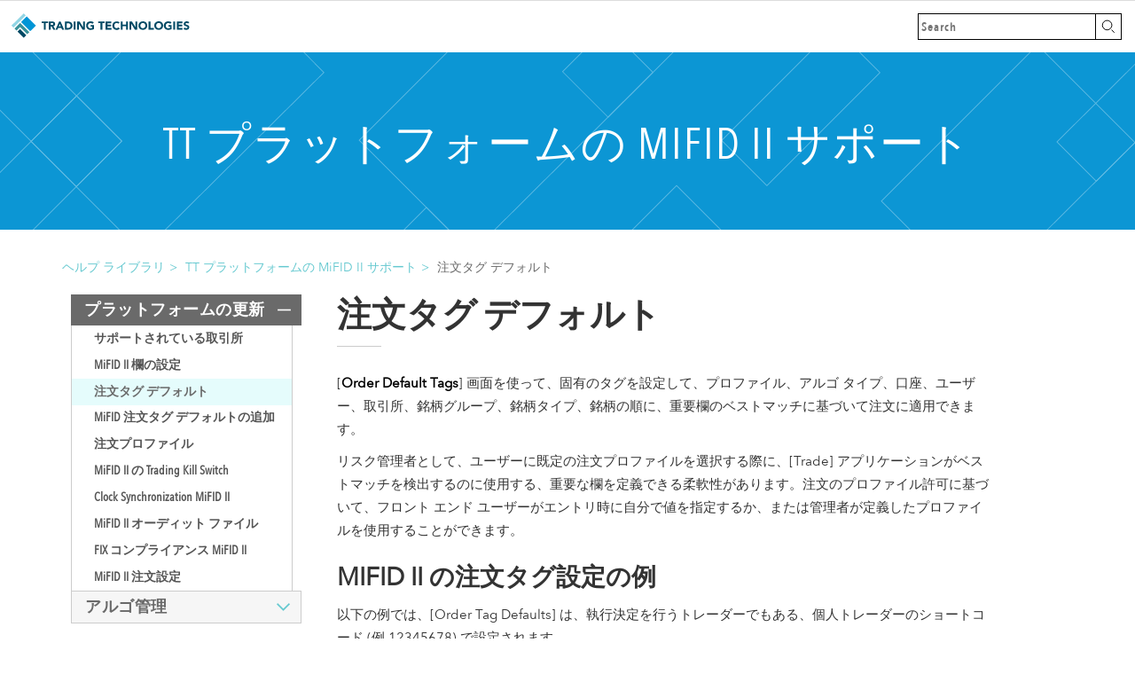

--- FILE ---
content_type: text/html
request_url: https://library.tradingtechnologies.com/MiFID-II_ja/mifid-order-tags.html
body_size: 13617
content:
<!DOCTYPE html>
<html lang="ja">

<head>
  <meta charset="utf-8">
  <meta http-equiv="X-UA-Compatible" content="IE=edge">
  <meta name="viewport" content="width=device-width, initial-scale=1">

  <title>注文タグ デフォルト | TT Mobile on iOS Help and Tutorials</title>

  <!-- Bootstrap -->
  <link href="css/bootstrap.css" rel="stylesheet">
  <link href="css/style.css" rel="stylesheet">
  <link href="css/simple-sidebar.css" rel="stylesheet"> <!-- need for tech indicators. also need mathjax script-->
  <link rel="shortcut icon" href="Content/favicon.ico">
  <link rel="alternate" hreflang="en" href="https://library.tradingtechnologies.com/MiFID-II/mifid-order-tags.html">
  <link rel="alternate" hreflang="ja" href="https://library.tradingtechnologies.com/MiFID-II_ja/mifid-order-tags.html">

  <!-- HTML5 Shim and Respond.js IE8 support of HTML5 elements and media queries -->
  <!-- WARNING: Respond.js doesn't work if you view the page via file:// -->
  <!--[if lt IE 9]>
      <script src="https://oss.maxcdn.com/libs/html5shiv/3.7.0/html5shiv.js"></script>
      <script src="https://oss.maxcdn.com/libs/respond.js/1.4.2/respond.min.js"></script>
    <![endif]-->
  <!-- Google tag (gtag.js) -->
  <script async src="https://www.googletagmanager.com/gtag/js?id=G-4GMB7ZM339"></script>
  <script>
    window.dataLayer = window.dataLayer || [];
    function gtag() { dataLayer.push(arguments); }
    gtag('js', new Date());

    gtag('config', 'G-4GMB7ZM339');
  </script>

  <!--<script src='https://cdn.mathjax.org/mathjax/latest/MathJax.js?config=TeX-AMS-MML_HTMLorMML'></script>-->

  <script src="https://f.vimeocdn.com/js/froogaloop2.min.js"></script>
  <!--<script src="js/bootstrap.min.js"></script> at bottom but might need for videos-->
</head>

<body class="pagination-centered">

<script src="https://ajax.googleapis.com/ajax/libs/jquery/2.0.3/jquery.min.js"></script>
<nav class="navbar navbar-default navbar-fixed-top ttdoc-navbar" role="navigation">
  <div class="container-fluid">
    <div class="navbar">
      <div class="navbar-inner">
        <ul class="nav nav-tabs" role="tablist">
          
          <li><a class="ttdoc-main-nav__brand" target="_blank" href="https://www.tradingtechnologies.com/">Trading Technologies ヘルプ ライブラリ</a>
          </li>
        </ul>
        <ul class="main-nav__secondary">
          <li>
              <form class="main-nav__search" action="Search.html">
                <input class="main-nav__search-input" placeholder="Search" type="search" name="q" id="search" value="" autocomplete="off">
                <input class="main-nav__search-button" type="submit" value="">
              </form>
          </li>
        </ul>
        <!-- Brand and toggle get grouped for better mobile display
        <div class="navbar-header">
          <button type="button" class="navbar-toggle" data-toggle="collapse" data-target="#bs-example-navbar-collapse-1">
          <span class="sr-only">Toggle navigation</span>
          <span class="icon-bar"></span>
          <span class="icon-bar"></span>
          <span class="icon-bar"></span>
          </button>
        </div>
        Brand and toggle get grouped for better mobile display -->
      </div><!-- ./navbar-inner -->
    </div><!-- /.navbar-collapse -->
  </div><!-- /.container-fluid -->
</nav> 

<div class="container-fluid">
<section>

<div class="ttdoc-hero row ttdoc-article-hero">
  <div class="vert-wrapper">
    <h1 class="ttdoc-hero-headline">TT プラットフォームの MiFID II サポート</h1>
    
  </div>
</div> 

<div class="breadcrumb ttdoc-breadcrumb">
<ul>
	<!-- Library Home link -->
    <li><a href="../tthelp.html">ヘルプ ライブラリ</a></li><!--Library home - displays platforms-->
    
	    <!-- ADL Home link -->
	    
	    	<li><a href="index.html">TT プラットフォームの MiFID II サポート</a></li>
			
			 	
			 		<li class="active">注文タグ デフォルト</li>
			 	
		
</ul>
</div>
 


<div class="ttdoc-nav-and-maincontent-container"> <!-- closed in lower-nav file -->
  <ul class="navigation sidebar" id="myTab">
    <div class="ttdoc-sidebar-logo">
    </div>
    <div class="ttdoc-sidebar-return-links-container ttdoc-breadcrumb">
      <span>return to:</span>
        <div class="ttdoc-sidebar-return-links">
          <a href="../tthelp.html" id="ttdoc-help-library-link"> ヘルプ ライブラリ</a><span class="ttdoc-breadcrumb-hierarchy-separator"> > </span> 
          <a href="index.html" id="ttdoc-platform-link">TT プラットフォームの MiFID II サポート </a>
        </div>
    </div>

  

  

    <a href="#GettingStarted" class="list-group-item list-group-item-success" data-toggle="collapse" data-parent="#ttdoc-maincontent-row"><div class="arrow-right"></div>プラットフォームの更新</a>
    <div class="collapse in nav-indiv-article" id="GettingStarted">
  

  
    
    
      
      

          <a href="mifid-supported-exchanges.html" class="list-group-item list-group-subitem">サポートされている取引所</a>
                        
      

    
  
    
    
      
      

          <a href="mifid-configuring-mifid-II-fields.html" class="list-group-item list-group-subitem">MiFID II 欄の設定</a>
                        
      

    
  
    
    
      
       <!-- in source YML header, should also match the filename/url -->

          <a href class="active list-group-item list-group-subitem">注文タグ デフォルト</a>
                    
        

    
  
    
    
      
      

          <a href="mifid-adding-order-tag-defaults.html" class="list-group-item list-group-subitem">MiFID 注文タグ デフォルトの追加</a>
                        
      

    
  
    
    
      
      

          <a href="mifid-order-profiles.html" class="list-group-item list-group-subitem">注文プロファイル</a>
                        
      

    
  
    
    
      
      

          <a href="mifid-trading-kill-switch-mifid-ii.html" class="list-group-item list-group-subitem">MiFID II の Trading Kill Switch</a>
                        
      

    
  
    
    
      
      

          <a href="mifid-clock-synchronization.html" class="list-group-item list-group-subitem">Clock Synchronization MiFID II</a>
                        
      

    
  
    
    
      
      

          <a href="mifid-audit-files-mifid-ii.html" class="list-group-item list-group-subitem">MiFID II オーディット ファイル</a>
                        
      

    
  
    
    
      
      

          <a href="mifid-fix-specification-mifid-ii.html" class="list-group-item list-group-subitem">FIX コンプライアンス MiFID II</a>
                        
      

    
  
    
    
      
      

          <a href="mifid-ii-order-defaults.html" class="list-group-item list-group-subitem">MiFID II 注文設定</a>
                        
      

    
  
    
    
  
    
    
  
    </div> <!-- /.nav-indiv-article description -->
  
    
       
  
    <a href="#ViewingMarkets" class="list-group-item list-group-item-success collapsed" data-toggle="collapse" data-parent="#ttdoc-maincontent-row"><div class="arrow-right"></div>アルゴ管理</a>
    <div class="collapse nav-indiv-article" id="ViewingMarkets">
  

  
    
    
  
    
    
  
    
    
  
    
    
  
    
    
  
    
    
  
    
    
  
    
    
  
    
    
  
    
    
  
    
    
      
      

            <a href="mifid-II-algorithmic-trading.html" class="list-group-item list-group-subitem">MIFID II アルゴリズム取引</a>
              
      

    
  
    
    
      
      

            <a href="mifid-user-algo-management.html" class="list-group-item list-group-subitem">ユーザー アルゴ管理</a>
              
      

    
  
    </div> <!-- /.nav-indiv-article task -->


</ul>
          <input type="checkbox" id="nav-trigger" class="nav-trigger" />
          <label for="nav-trigger"></label>

 

<div class="container-fluid ttdoc-maincontent-container site-wrap">
  <div class="row ttdoc-maincontent-row">

<!--Article Heading-->
    <div class="ttdoc-article-wrapper" id="fullarticle"> 
       
      <div class="ttdoc-widget-title-mobile">
        <span>注文タグ デフォルト</span>
      </div>

      <h1>注文タグ デフォルト</h1>

          
      




 

<section>



	<p>[<b>Order Default Tags</b>] 画面を使って、固有のタグを設定して、プロファイル、アルゴ タイプ、口座、ユーザー、取引所、銘柄グループ、銘柄タイプ、銘柄の順に、重要欄のベストマッチに基づいて注文に適用できます。</p>

  <p>リスク管理者として、ユーザーに既定の注文プロファイルを選択する際に、[Trade] アプリケーションがベストマッチを検出するのに使用する、重要な欄を定義できる柔軟性があります。注文のプロファイル許可に基づいて、フロント エンド ユーザーがエントリ時に自分で値を指定するか、または管理者が定義したプロファイルを使用することができます。</p>



	<h2>MIFID II の注文タグ設定の例</h2>


<p>以下の例では、[Order Tag Defaults] は、執行決定を行うトレーダーでもある、個人トレーダーのショートコード (例 12345678) で設定されます。</p>

		<p><!-- <img class="img-responsive" src="Content/mifid-order-tags-new.png"> </img> --> <img class="img-responsive" src="Content/mifid-order-tags-single2.png"></img></p>
         

            <p>以下の例は、別の [Order Tag Defaults] ウィンドウにて、別の顧客口座をもつブローカーの例を示しています。登録されている LEI ショートコード値は、各顧客ごとに異なり、[<b>Field</b>] 列にクライアント ID として表示されます。[Execution Decision ID］ 欄には、ブローカーの登録 ID が表示され、各注文に同様に表示されます。</p>

<p><!-- <img class="img-responsive" src="Content/mifid-order-tags-new.png"> </img> --> <img class="img-responsive" src="Content/mifid-order-tags-broker2.png"></img></p><!-- <h2>Order Tag Defaults Example CTI/Origin</h2>

<p>In this example, an individual trader is set up to trade on their own account at CME.</p> --></section>
	</div> <!--- /fullarticle ttdoc-article-wrapper-->
  </div> <!-- /.row -->
</div> <!-- /.container-fluid -->



</div> <!-- /ttdoc-nav-and-maincontent-container -->

<div class="container-fluid ttdoc-lower-nav-container">

	<div class="ttdoc-lower-nav row">
		<div class="lower-nav-left col-sm-5 col-md-4 col-lg-4">
			
			<a href="mifid-configuring-mifid-II-fields.html">
				<div class="lower-nav-arrow-left">
				</div>
				<div class="lower-nav-text">
					<h1>直前:</h1>
	  				<h2>MiFID II 欄の設定</h2>
				</div>
			</a>
			
		</div>
		<div class="col-sm-2 col-md-4 col-lg-4">
		</div>
		<div class="lower-nav-right col-sm-5 col-md-4 col-lg-4">
			
			<a href="mifid-adding-order-tag-defaults.html">
				<div class="lower-nav-arrow-right">
				</div>
				<div class="lower-nav-text">
					<h1>次に進む:</h1>
					<h2>MiFID 注文タグ デフォルトの追加</h2> 
				</div>
			</a>
			
		</div>  
	</div>  <!-- /.ttdoc-lower-nav row-->
</div>  <!-- /.container-fluid -->

</section>
</div><!--/.container-fluid -->

<footer class="footer ttdoc-footer" role="contentinfo">
  <div class="footer-inner constrain">
    <div class="row">
      <div class="col-sm-3 col-md-3 col-lg-3">
        <a href="../trade/index.html" class="footer-link">Trade</a> 
      </div>
      <div class="col-sm-3 col-md-3 col-lg-3">
        <a href="../adl/index.html" class="footer-link">ADL<sup>&reg;</sup></a> 
      </div>
      <div class="col-sm-3 col-md-3 col-lg-3">
        <a href="../user-setup/index.html" class="footer-link">Setup</a> 
      </div>
      <div class="col-sm-3 col-md-3 col-lg-3">
        <a href="../monitor_ja/index.html" class="footer-link">Monitor</a> 
      </div>
    </div>
    <div class="row">
      <div class="col-sm-3 col-md-3 col-lg-3">
        <a href="../mobile-android/index.html" class="footer-link">Mobile Android</a> 
      </div>
      <div class="col-sm-3 col-md-3 col-lg-3">
        <a href="../mobile-ios/index.html" class="footer-link">Mobile <span style="text-transform:lowercase;">i</span>OS</a> 
      </div>
      <div class="col-sm-3 col-md-3 col-lg-3">
        <a href="../apis.html" class="footer-link">APIs</a> 
      </div>
      <div class="col-sm-3 col-md-3 col-lg-3">
        <a href="../release_notes/index.html" class="footer-link">Release Notes</a> 
      </div>
    </div>
    <div class="row"> 
      <div class="col-sm-3 col-md-3 col-lg-3">
        <a href="https://www.tradingtechnologies.com/legal/" target="_blank">Legal</a>  
      </div>
      <div class="col-sm-3 col-md-3 col-lg-3">
        <a href="https://www.tradingtechnologies.com/privacy/" target="_blank">Privacy</a>  
      </div>
    <div class="row"> 
      <div class="col-sm-12 col-md-12 col-lg-12">
        <div class="footer__copyright-wrap">
            
            <div class="row"> 
              <p>Language: <a href="https://library.tradingtechnologies.com/MiFID-II/mifid-order-tags.html" class="footer-link" style="color:#66c9d0;">  English</a> | 日本語</p>
            </div>
             
             
          <p class="footer__copyright">Copyright © 2023 Trading Technologies International, Inc. All rights reserved.</p>
        </div> <!-- /.footer__copyright-wrap -->
      </div> <!-- /.col-sm-12 -->
    </div> <!-- /.row -->
  </div> <!-- /.footer-inner -->
</footer>

    <!-- jQuery (necessary for Bootstrap's JavaScript plugins) -->
    <!-- Include all compiled plugins (below), or include individual files as needed -->
    
    <script src="https://ajax.googleapis.com/ajax/libs/jquery/1.11.0/jquery.min.js"></script>
    <script src="../js/bootstrap.min.js"></script>
    
    <!-- <script src="../../dist/js/bootstrap.min.js"></script>
    <script src="../js/offcanvas.js"></script> -->
</body>
</html>

--- FILE ---
content_type: text/css
request_url: https://library.tradingtechnologies.com/MiFID-II_ja/css/style.css
body_size: 36047
content:
@font-face { font-family: 'Avenir Next Pro Condensed'; src: url("../fonts/AvenirNextCondensed-Regular.eot"); src: url("../fonts/AvenirNextCondensed-Regular.eot?#iefix") format("embedded-opentype"), url("../fonts/AvenirNextCondensed-Regular.woff") format("woff"), url("../fonts/AvenirNextCondensed-Regular.ttf") format("truetype"); font-weight: normal; font-style: normal; }

@font-face { font-family: 'Avenir Next Pro Condensed Demi'; src: url("../fonts/AvenirNextCondensed-DemiBold.eot"); src: url("../fonts/AvenirNextCondensed-DemiBold.eot?#iefix") format("embedded-opentype"), url("../fonts/AvenirNextCondensed-DemiBold.woff") format("woff"), url("../fonts/AvenirNextCondensed-DemiBold.ttf") format("truetype"); font-weight: 600; font-style: normal; }

@font-face { font-family: 'Avenir Next Pro'; src: url("../fonts/AvenirNext-Regular.eot"); src: url("../fonts/AvenirNext-Regular.eot?#iefix") format("embedded-opentype"), url("../fonts/AvenirNext-Regular.woff") format("woff"), url("../fonts/AvenirNext-Regular.ttf") format("truetype"); font-weight: normal; font-style: normal; }

body { font-family: "Avenir Next Pro", Arial, Helvetica Neue, Helvetica, sans-serif; }

.html { overflow: hidden; }

.body { overflow: hidden; }

.container-fluid { width: 100%; padding: 0; margin: 0; overflow: hidden; }

.ttdoc-maincontent-container .ttdoc-maincontent-row { width: 100%; max-width: 900px; margin: 0 auto; padding: 20px; padding-bottom: 50px; }

b, strong { font-weight: 700; color: black; }

.navbar-default.ttdoc-navbar { background-color: #fff; border-color: #fff; }

.ttdoc-navbar { position: relative; z-index: 1030; margin: 0; padding: 0; }

.ttdoc-navbar .navbar { margin-bottom: 0; border: none; min-width: 250px; }

.ttdoc-navbar .navbar a { text-decoration: none; display: inline-block; }

.ttdoc-navbar .main-nav__secondary { float: right; }

.ttdoc-navbar .main-nav__secondary ul, .ttdoc-navbar .main-nav__secondary li { list-style: none; }

.ttdoc-navbar .main-nav__search { display: inline-block; margin-left: 10px; margin-top: 14px; margin-bottom: -3px; }

.ttdoc-navbar .main-nav__search .main-nav__search-input { float: left; width: 200px; height: 30px; border: 1px solid #000; border-right: none; -webkit-appearance: none; background-color: white; font: 14px/18px "Avenir Next Pro Condensed Demi", Arial, Helvetica Neue, Helvetica, sans-serif; letter-spacing: 1px; color: #000; padding: 0; padding-left: 3px; transition-property: width, padding; transition-duration: 300ms, 300ms; -webkit-transition-property: width, padding; -webkit-transition-duration: 300ms, 300ms; -moz-transition-property: width, padding; -moz-transition-duration: 300ms, 300ms; -o-transition-property: width, padding; -o-transition-duration: 300ms, 300ms; }

.ttdoc-navbar .main-nav__search-button { float: right; text-indent: -9999px; width: 30px; height: 30px; padding-top: 0; border: 1px solid #000; cursor: pointer; background: url(../images/icon-search.svg) no-repeat center center #fff; margin-right: 15px; }

.ttdoc-navbar .main-nav__search-button:hover { background: url(../images/icon-search-white.svg) no-repeat center center #000; }

.ttdoc-navbar .search-open .main-nav__search, .ttdoc-navbar .touch .main-nav__search { margin-bottom: -3px; }

.ttdoc-navbar .search-open .main-nav__search .main-nav__search-input, .ttdoc-navbar .touch .main-nav__search .main-nav__search-input { width: 200px; padding: 0 8px; }

.ttdoc-navbar .search-open .main-nav__search-button, .ttdoc-navbar .touch .main-nav__search-button { background: url(../images/icon-search-white.svg) no-repeat center center #000; }

.ttdoc-navbar .lt-ie9 .search-open .main-nav__search-button, .ttdoc-navbar .lt-ie9 .touch .main-nav__search-button { background-image: url(../images/icon-search-white.svg); }

.ttdoc-navbar .search-open .main-nav__signin, .ttdoc-navbar .search-open .main-nav__contact, .ttdoc-navbar .touch .main-nav__signin, .ttdoc-navbar .touch .main-nav__contact { max-width: 0; }

.ttdoc-navbar .ttdoc-main-nav__brand { position: absolute; left: 0; top: 0; width: 205px; text-indent: -9999px; background: url(../images/logo-words.svg) no-repeat center center; margin-top: 10px; margin-left: 10px; }

@media (max-width: 560px) { .ttdoc-navbar .ttdoc-main-nav__brand { width: 40px; background: url(../images/logo-color.svg) no-repeat center center; } .ttdoc-navbar .main-nav__search .main-nav__search-input { width: 150px; } }

.ttdoc-navbar .nav > li > a:hover, .ttdoc-navbar .nav > li > a:focus { text-decoration: none; background-color: #fff; border: none; }

.ttdoc-navbar .nav-tabs > li > a { border: none; border-bottom: none; }

.ttdoc-subnavbar-default { position: relative; margin-bottom: 0px; }

.ttdoc-subnavbar-default .ttdoc-subnavbar { font: 14px/18px "Avenir Next Pro Condensed Demi", Arial, Helvetica Neue, Helvetica, sans-serif; font-weight: 800; text-transform: uppercase; color: #000; margin-bottom: 0px; background: #fff; }

.ttdoc-subnavbar-default .ttdoc-subnavbar .navbar-header { background: #fff; }

.ttdoc-subnavbar-default .ttdoc-subnavbar .navbar-toggle { float: left; margin-left: 30px; border-radius: 0px; }

.ttdoc-subnavbar-default .ttdoc-subnavbar .navbar-collapse { margin-left: 10px; position: absolute; }

.ttdoc-subnavbar-default .ttdoc-subnavbar .navbar-collapse .nav li { padding-left: 10px; color: #000; }

.ttdoc-subnavbar-default .ttdoc-subnavbar .navbar-collapse .nav li a { background-color: none; }

.ttdoc-subnavbar-default .ttdoc-subnavbar .navbar-collapse .nav .dropdown-menu { border: 1px solid #eee; border: 1px solid #eee; border-radius: 0px; }

.ttdoc-subnavbar-default .ttdoc-subnavbar .navbar-toggle { border-color: #000; }

.ttdoc-subnavbar-default .ttdoc-subnavbar .navbar-toggle .icon-bar { background-color: #333; }

.ttdoc-subnavbar-default .ttdoc-subnavbar .navbar-toggle:hover, .ttdoc-subnavbar-default .ttdoc-subnavbar .navbar-toggle:focus { background-color: #000; }

.ttdoc-subnavbar-default .ttdoc-subnavbar .navbar-toggle:hover .icon-bar, .ttdoc-subnavbar-default .ttdoc-subnavbar .navbar-toggle:focus .icon-bar { background-color: #fff; }

@media (max-device-width: 480px) and (orientation: landscape) { .ttdoc-subnavbar-default .ttdoc-subnavbar .navbar-fixed-top .navbar-collapse, .ttdoc-subnavbar-default .ttdoc-subnavbar .navbar-fixed-bottom .navbar-collapse { max-height: none; } }

.ttdoc-hero { width: 100%; background-position: center center; height: 200px; margin: 0; }

.ttdoc-article-hero { background: url(../images/article-hero.png) no-repeat center center #0c96d4; }

.ttdoc-article-hero .vert-wrapper { top: 50%; }

.ttdoc-article-hero .vert-wrapper .ttdoc-hero-headline { color: #fff; padding: 0; padding-top: 56px; text-align: center; text-transform: uppercase; font: 50px/56px "Avenir Next Pro Condensed", Arial, Helvetica Neue, Helvetica, sans-serif; letter-spacing: 2px; }

@media (min-width: 768px) and (max-width: 900px) { .ttdoc-article-hero .vert-wrapper .ttdoc-hero-headline { padding-top: 28px; } }

@media (min-width: 651px) and (max-width: 767px) { .ttdoc-article-hero .vert-wrapper .ttdoc-hero-headline { font-size: 45px; padding-top: 31px; } }

@media (min-width: 551px) and (max-width: 650px) { .ttdoc-article-hero .vert-wrapper .ttdoc-hero-headline { font-size: 38px; padding-top: 31px; } }

@media (max-width: 550px) { .ttdoc-article-hero .vert-wrapper .ttdoc-hero-headline { font-size: 32px; padding-top: 5px; } }

.ttdoc-article-hero .vert-wrapper .ttdoc-hero-subheadline { color: #fff; font-family: "Avenir Next Pro", Arial, Helvetica Neue, Helvetica, sans-serif; padding: 0 40px; text-align: center; }

@media (max-width: 900px) { .ttdoc-hero { height: 150px; } }

@media (max-width: 550px) { .ttdoc-hero { height: 100px; } }

.ttdoc-hero { width: 100%; background-position: center center; height: 200px; margin: 0; }

.ttdoc-platform-hero { background: url(../images/article-hero.png) no-repeat center center #0c96d4; }

.ttdoc-platform-hero .vert-wrapper { top: 50%; }

.ttdoc-platform-hero .vert-wrapper .ttdoc-hero-supra-headline { color: #fff; font: 1em "Avenir Next Pro", Arial, Helvetica Neue, Helvetica, sans-serif; padding-top: 70px; text-align: center; }

.ttdoc-platform-hero .vert-wrapper .ttdoc-hero-headline { color: #fff; padding: 0px; padding-bottom: 0px; text-align: center; text-transform: uppercase; font: 50px/56px "Avenir Next Pro Condensed", Arial, Helvetica Neue, Helvetica, sans-serif; letter-spacing: 2px; }

.ttdoc-platform-hero .vert-wrapper .ttdoc-hero-headline:after { content: ''; width: 50px; height: 2px; background-color: #fff; display: block; margin: 0 auto; margin-top: 10px; }

.ttdoc-platform-hero .vert-wrapper .ttdoc-hero-subheadline { color: #fff; font-family: "Avenir Next Pro", Arial, Helvetica Neue, Helvetica, sans-serif; padding: 0 40px; text-align: center; }

@media (min-width: 768px) { .ttdoc-platform-hero .vert-wrapper .ttdoc-hero-supra-headline { padding-top: 30px; } .ttdoc-platform-hero .vert-wrapper .ttdoc-hero-headline:after { margin-top: 5px; margin-bottom: 10px; } .ttdoc-platform-hero .vert-wrapper .ttdoc-hero-subheadline { padding-top: 20px; } }

@media (min-width: 900px) { .ttdoc-platform-hero .vert-wrapper .ttdoc-hero-headline { padding-bottom: 5px; } .ttdoc-platform-hero .vert-wrapper .ttdoc-hero-subheadline { font-size: 18px; padding-top: 0px; } }

@media (min-width: 651px) and (max-width: 767px) { .ttdoc-platform-hero .vert-wrapper .ttdoc-hero-headline { font-size: 45px; } .ttdoc-platform-hero .vert-wrapper .ttdoc-hero-headline:after { margin-top: 0px; margin-bottom: 10px; } .ttdoc-platform-hero .vert-wrapper .ttdoc-hero-subheadline { padding-top: 0px; } }

@media (min-width: 551px) and (max-width: 650px) { .ttdoc-platform-hero .vert-wrapper .ttdoc-hero-headline { font-size: 38px; } .ttdoc-platform-hero .vert-wrapper .ttdoc-hero-headline:after { margin-top: 0px; margin-bottom: 10px; } .ttdoc-platform-hero .vert-wrapper .ttdoc-hero-subheadline { padding-top: 0px; } }

@media (max-width: 550px) { .ttdoc-platform-hero .vert-wrapper .ttdoc-hero-headline { font-size: 26px; line-height: 1.5; } .ttdoc-platform-hero .vert-wrapper .ttdoc-hero-headline:after { margin-top: 0px; margin-bottom: 10px; } .ttdoc-platform-hero .vert-wrapper .ttdoc-hero-subheadline { font-size: 12px; } }

@media (max-width: 668px) { .ttdoc-hero { height: 200px; } }

.ttdoc-hero { width: 100%; background-position: center center; height: 200px; margin: 0; }

.ttdoc-category-hero { background: url(../images/article-hero.png) no-repeat center center #0c96d4; }

.ttdoc-category-hero .vert-wrapper { top: 50%; }

.ttdoc-category-hero .vert-wrapper .ttdoc-hero-supra-headline { color: #fff; font: 1em "Avenir Next Pro", Arial, Helvetica Neue, Helvetica, sans-serif; padding-top: 30px; text-align: center; }

.ttdoc-category-hero .vert-wrapper .ttdoc-hero-headline { color: #fff; padding: 0px; padding-bottom: 0px; text-align: center; text-transform: uppercase; font: 50px/56px "Avenir Next Pro Condensed", Arial, Helvetica Neue, Helvetica, sans-serif; letter-spacing: 2px; }

.ttdoc-category-hero .vert-wrapper .ttdoc-hero-headline:after { content: ''; width: 50px; height: 2px; background-color: #fff; display: block; margin: 0 auto; margin-top: 10px; }

.ttdoc-category-hero .vert-wrapper .ttdoc-hero-subheadline { color: #fff; font-family: "Avenir Next Pro", Arial, Helvetica Neue, Helvetica, sans-serif; padding: 0 40px; text-align: center; }

@media (min-width: 768px) { .ttdoc-category-hero .vert-wrapper .ttdoc-hero-supra-headline { padding-top: 30px; } .ttdoc-category-hero .vert-wrapper .ttdoc-hero-headline:after { margin-top: 5px; margin-bottom: 10px; } .ttdoc-category-hero .vert-wrapper .ttdoc-hero-subheadline { padding-top: 20px; } }

@media (min-width: 900px) { .ttdoc-category-hero .vert-wrapper .ttdoc-hero-headline { padding-bottom: 25px; } .ttdoc-category-hero .vert-wrapper .ttdoc-hero-subheadline { font-size: 20px; padding-top: 0px; } }

@media (min-width: 651px) and (max-width: 767px) { .ttdoc-category-hero .vert-wrapper .ttdoc-hero-headline { font-size: 45px; margin-top: 30px; } .ttdoc-category-hero .vert-wrapper .ttdoc-hero-headline:after { margin-top: 0px; margin-bottom: 10px; } .ttdoc-category-hero .vert-wrapper .ttdoc-hero-subheadline { padding-top: 0px; } }

@media (min-width: 551px) and (max-width: 650px) { .ttdoc-category-hero .vert-wrapper .ttdoc-hero-headline { font-size: 38px; margin-top: 30px; } .ttdoc-category-hero .vert-wrapper .ttdoc-hero-headline:after { margin-top: 0px; margin-bottom: 10px; } .ttdoc-category-hero .vert-wrapper .ttdoc-hero-subheadline { padding-top: 0px; } }

@media (max-width: 550px) { .ttdoc-category-hero .vert-wrapper .ttdoc-hero-headline { font-size: 26px; line-height: 1.5; margin-top: 30px; } .ttdoc-category-hero .vert-wrapper .ttdoc-hero-headline:after { margin-top: 0px; margin-bottom: 10px; } }

@media (max-width: 668px) { .ttdoc-hero { height: 200px; } }

.ttdoc-breadcrumb { padding: 0; padding-top: 1%; padding-left: 10px; margin: 20px auto; background: #fff; width: 100%; max-width: 1200px; overflow: hidden; }

.ttdoc-breadcrumb a:link, .ttdoc-breadcrumb a:visited { color: #66c9d0; text-decoration: none; }

.ttdoc-breadcrumb a:hover, .ttdoc-breadcrumb a:active { text-decoration: underline; }

.ttdoc-breadcrumb ul, .ttdoc-breadcrumb ol { list-style: none; }

.ttdoc-breadcrumb ul { display: block; padding-left: 30px; }

@media (max-width: 767px) { .ttdoc-breadcrumb ul { padding-left: 20px; } }

@media (max-width: 400px) { .ttdoc-breadcrumb ul { padding-left: 5px; } }

.ttdoc-breadcrumb li { display: inline-block; float: left; color: #6a6a6a; }

.ttdoc-breadcrumb li + li:before { padding: 0 5px; content: ">\00a0"; color: #66c9d0; }

.ttdoc-breadcrumb:after { content: ''; display: block; clear: both; }

@media (min-width: 768px) { .ttdoc-breadcrumb { padding-left: 0px; } }

.ttdoc-nav-and-maincontent-container { max-width: 1200px; margin: 0 auto; }

.ttdoc-maincontent-container { margin: 0 auto; padding: 0; }

.ttdoc-maincontent-container .ttdoc-maincontent-row { width: 100%; max-width: 1200px; margin: 0 auto; padding-left: 30px; padding-bottom: 50px; }

@media (max-width: 650px) { .ttdoc-maincontent-container .ttdoc-maincontent-row { padding-bottom: 20px; } }

@media (max-width: 400px) { .ttdoc-maincontent-container .ttdoc-maincontent-row { padding-left: 15px; } }

@media (min-width: 768px) { .ttdoc-maincontent-container .ttdoc-maincontent-row { padding-left: 0px; padding-right: 0px; padding-top: 0px; } }

.ttdoc-maincontent-container .ttdoc-article-wrapper { padding: 0px 35px 0px 10px; margin-right: 15px; }

.ttdoc-maincontent-container .ttdoc-article-wrapper #newWindowContainer { display: none; }

.ttdoc-maincontent-container .ttdoc-article-wrapper #newWindowContainer img { width: 5%; height: auto; min-width: 3%; padding-bottom: 7px; }

.ttdoc-maincontent-container .ttdoc-article-wrapper h1 { font-family: "Avenir Next Pro Condensed", Arial, Helvetica Neue, Helvetica, sans-serif; font-weight: 600; margin-bottom: 40px; margin-top: 0px; text-transform: uppercase; font-size: 2.75em; line-height: 1.25; }

.ttdoc-maincontent-container .ttdoc-article-wrapper h1:after { content: ''; width: 50px; height: 1px; background: #ccc; position: absolute; display: block; margin-top: 10px; }

.ttdoc-maincontent-container .ttdoc-article-wrapper h2 { font-weight: 600; font-size: 2em; line-height: 1.4; }

.ttdoc-maincontent-container .ttdoc-article-wrapper h3 { font-weight: 600; line-height: 1.25; padding-bottom: 5px; font-size: 1.5em; }

.ttdoc-maincontent-container .ttdoc-article-wrapper h4 { font-weight: 600; padding-top: 10px; line-height: 1.25; font-size: 1.2em; padding-bottom: 5px; }

.ttdoc-maincontent-container .ttdoc-article-wrapper p { font-size: 1.1em; line-height: 1.7; }

.ttdoc-maincontent-container .ttdoc-article-wrapper a:link, .ttdoc-maincontent-container .ttdoc-article-wrapper a:visited { text-decoration: none; color: #66c9d0; }

.ttdoc-maincontent-container .ttdoc-article-wrapper a:hover, .ttdoc-maincontent-container .ttdoc-article-wrapper a:active { text-decoration: underline; color: #66c9d0; }

.ttdoc-maincontent-container .ttdoc-article-wrapper ol > li { margin-bottom: 8px; }

.ttdoc-maincontent-container .ttdoc-article-wrapper ul { list-style-image: url(../images/icon-circle-filled.svg); line-height: 1.75; margin-bottom: 14px; }

.ttdoc-maincontent-container .ttdoc-article-wrapper ul ul { list-style-image: url(../images/icon-diamond.svg); }

.ttdoc-maincontent-container .ttdoc-article-wrapper ul ul ul { list-style-image: url(../images/icon-circle.svg); }

.ttdoc-maincontent-container .ttdoc-article-wrapper img.img-responsive { margin: 0 auto; }

@media (max-width: 1000px) { .ttdoc-maincontent-container .ttdoc-article-wrapper p { font-size: 1em; } .ttdoc-maincontent-container .ttdoc-article-wrapper h1 { font-size: 2.5em; } .ttdoc-maincontent-container .ttdoc-article-wrapper h2 { font-size: 1.7em; } }

@media (max-width: 767px) { .ttdoc-maincontent-container .ttdoc-article-wrapper h1 { padding-top: 0px; } }

@media (max-width: 500px) { .ttdoc-maincontent-container .ttdoc-article-wrapper h1 { font-size: 2em; } .ttdoc-maincontent-container .ttdoc-article-wrapper h2 { font-size: 1.5em; } }

#myTab { float: left; }

@media (min-width: 768px) { .site-wrap { width: 69%; } #myTab { width: 30%; max-width: 300px; } .container-fluid.ttdoc-maincontent-container.site-wrap { float: left; padding-left: 30px; max-width: 1200px; } }

.sidebar .list-group-item { font-family: "Avenir Next Pro Condensed", Arial, Helvetica Neue, Helvetica, sans-serif; font-weight: 600; border: none; padding: 5px 15px; margin-right: 0px; }

.sidebar .list-group-subitem { border: #ccc solid 1px; border-top: none; padding-left: 25px; margin-right: 10px; background-color: #fff; }

.sidebar .list-group-subitem:hover { background-color: #f6f6f6; background-size: 15px; border-left: #66c9d0 6px solid; padding-left: 20px; }

.sidebar a.active.list-group-item.list-group-subitem:hover { padding-left: 25px; }

.sidebar a.list-group-item-success { color: #fff; font-size: 18px; background: #6a6a6a url(../images/dropdown-minus.svg) no-repeat 95% 50%; background-size: 15px; letter-spacing: .5px; text-transform: uppercase; }

@media (max-width: 900px) { .sidebar a.list-group-item-success { font-size: 16px; } }

.sidebar .list-group-item-success.collapsed { color: #6a6a6a; background: #f6f6f6 url(../images/dropdown-inverted-chevron.svg) no-repeat 95% 50%; background-size: 15px; letter-spacing: .5px; border: #ccc solid 1px; margin-top: -1px; text-transform: uppercase; margin-bottom: 0px; }

.sidebar a.list-group-item.list-group-item-success.collapsed, .sidebar a.list-group-item.list-group-item-success.collapsed:visited { color: #6a6a6a; background: #f6f6f6 url(../images/dropdown-inverted-chevron.svg) no-repeat 95% 50%; background-size: 15px; }

.sidebar a.list-group-item.list-group-item-success.collapsed:hover { color: #fff; background: #ccc url(../images/dropdown-inverted-chevron-white.svg) no-repeat 95% 50%; background-size: 15px; }

.sidebar .list-group-item:last-child { margin-bottom: 0px; border-bottom-right-radius: 0px; border-bottom-left-radius: 0px; }

.sidebar .list-group-item:first-child { border-top-left-radius: 0px; border-top-right-radius: 0px; padding-top: 5px; margin-top: 1px; }

.sidebar .list-group-item.active, .sidebar .list-group-item.active:hover, .sidebar .list-group-item.active:focus { background: #E5FCFC; color: #6a6a6a; border-left: #ccc solid 1px; border-right: #ccc solid 1px; border-top: none; border-bottom: none; }

.sidebar .list-group-item.active:last-child { border-bottom: #ccc solid 1px; }

.sidebar .active { color: #6a6a6a; }

/* Mobile Slide Navigation Menu */
/* media query for slide navigation */
@media (min-width: 768px) { .nav-trigger, .ttdoc-sidebar-return-links-container, .ttdoc-widget-title-mobile, .ttdoc-widget-title-mobile { display: none; } }

@media (max-width: 767px) { .ttdoc-hero.row.ttdoc-article-hero, .breadcrumb.ttdoc-breadcrumb { display: none; } .container-fluid.ttdoc-maincontent-container.site-wrap { margin-left: 0px; } .ttdoc-sidebar-logo { width: 175px; height: 61px; /* to show logo in sidebar, add nav class to display:none call above and display logo below: margin-left: 10px;  text-indent: -9999px; background: url(../images/logo-words.svg) no-repeat center center;  left: 0; top: 0;  */ } .ttdoc-sidebar-return-links-container { font-family: "Avenir Next Pro", Arial, Helvetica, sans-serif; font-size: 11px; font-weight: 600; color: #6a6a6a; background-color: #fff; border: none; border-top: none; padding: 0px 15px; margin-right: 0px; } .ttdoc-sidebar-return-links-container a:link, .ttdoc-sidebar-return-links-container a:visited { color: #66c9d0; text-transform: underline; display: inline; padding-top: 5px; } .ttdoc-sidebar-return-links-container a:hover, .ttdoc-sidebar-return-links-container a:active { color: #66c9d0; text-transform: underline; display: inline; padding-top: 5px; } .ttdoc-sidebar-return-links-container span { text-transform: uppercase; } .ttdoc-maincontent-container.ttdoc-article-wrapper { padding: 0px 35px 0px 60px; } .row.ttdoc-maincontent-row { padding-left: 50px; padding-right: 5px; min-width: 350px; } .ttdoc-widget-title-mobile { padding-top: 42px; padding-bottom: 8px; } .ttdoc-widget-title-mobile .inapp { display: none; } /* Navigation Menu - Background */ .navigation { /* critical sizing and position styles */ width: 205px; height: 100%; position: fixed; top: 0; right: 0; bottom: 0; left: 0; z-index: 0; overflow-y: scroll; padding-left: 0px; /* non-critical appearance styles */ list-style: none; background: #fff; } /* Navigation Menu - List items */ .nav-item, .list-group-item { /* non-critical appearance styles */ width: 180px; } .nav-item a { /* non-critical appearance styles */ display: block; padding: 1em; background: #fff; color: #66c9d0; font-size: 1.2em; text-decoration: none; transition: color 0.2s, background 0.5s; } .nav-item a:hover { color: #c74438; background: #eee; } /* Site Wrapper - Everything that isn't navigation */ .site-wrap { /* Critical position and size styles */ min-height: 100%; min-width: 100%; background-color: #fff; /* Needs a background or else the nav will show through */ position: relative; top: 0; bottom: 100%; left: 0; z-index: 1; } /* Nav Trigger */ .nav-trigger { /* critical styles - hide the checkbox input */ position: absolute; clip: rect(0, 0, 0, 0); } label[for="nav-trigger"] { /* critical positioning styles */ position: fixed; left: 15px; top: 65px; z-index: 2; /* non-critical apperance styles */ height: 30px; width: 30px; cursor: pointer; background-image: url("../images/icon-menu.svg"); background-size: contain; } /* Make the Magic Happen */ .nav-trigger + label, .site-wrap { transition: left 0.2s; } .nav-trigger:checked + label { left: 190px; } .nav-trigger:checked ~ .site-wrap, .nav-trigger:checked ~ .footer, .nav-trigger:checked ~ .ttdoc-footer, .nav-trigger:checked ~ .container-fluid.ttdoc-lower-nav-container { left: 180px; box-shadow: -4px 0px 4px 1px rgba(0, 0, 0, 0.1); /* turning the content  grayscale  -webkit-filter: grayscale(100%);  filter: grayscale(100%); opacity: 0.2; */ } .nav-trigger:checked ~ .ttdoc-footer, .nav-trigger:checked ~ .container-fluid.ttdoc-lower-nav-container { padding-right: 180px; } .nav-trigger:checked ~ .ttdoc-footer .footer-inner.constrain, .nav-trigger:checked ~ .container-fluid.ttdoc-lower-nav-container.ttdoc-lower-nav { min-width: 350px; } .nav-trigger:checked ~ .navbar, .navbar-default, .navbar-fixed-top, .ttdoc-navbar { position: fixed !important; } .nav-trigger:checked ~ .ttdoc-maincontent-container { padding-right: 150px; border-left: #eee solid 1px; } /* to elmiinate lower nav on mobile menu open .nav-trigger:checked ~ .container-fluid.ttdoc-lower-nav-container { display:none !important; } */ body { /* Without this, the body has excess horizontal scroll when the menu is open */ overflow-x: hidden; } }

.ttdoc-maincontent-container.ttdoc-platform-tile-container { background: #eee; padding: 20px 30px 50px 0px; margin: 0 auto; text-align: center; }

.ttdoc-maincontent-container.ttdoc-platform-tile-container .ttdoc-maincontent-row { padding-bottom: 0px; padding-top: 0px; }

.ttdoc-maincontent-container.ttdoc-platform-tile-container .ttdoc-tile { background: #fff; padding: 2% 5%; border: #eee 10px solid; }

.ttdoc-maincontent-container.ttdoc-platform-tile-container .ttdoc-tile img { width: 100px; padding-top: 10px; }

.ttdoc-maincontent-container.ttdoc-platform-tile-container .ttdoc-tile a:link, .ttdoc-maincontent-container.ttdoc-platform-tile-container .ttdoc-tile a:visited { background: #fff; color: #66c9d0; text-decoration: none; }

.ttdoc-maincontent-container.ttdoc-platform-tile-container .ttdoc-tile a:hover, .ttdoc-maincontent-container.ttdoc-platform-tile-container .ttdoc-tile a:hover { color: #66c9d0; text-decoration: none; }

.ttdoc-maincontent-container.ttdoc-platform-tile-container .ttdoc-tile a > p { color: #6a6a6a; }

@media (max-width: 300px) { .ttdoc-maincontent-container.ttdoc-platform-tile-container .ttdoc-tile { border: none; border-bottom: #eee 8px solid; } .ttdoc-maincontent-container.ttdoc-platform-tile-container .ttdoc-tile img { width: 40%; } }

@media (min-width: 768px) { .ttdoc-maincontent-container.ttdoc-platform-tile-container .ttdoc-tile { height: 275px; } }

.ttdoc-maincontent-container.ttdoc-platform-tile-container h2 { font-size: 16px; text-transform: capitalize; font-weight: 800; }

@media (max-width: 767px) { .ttdoc-maincontent-container.ttdoc-platform-tile-container .ttdoc-maincontent-row { padding-left: 0px; padding-right: 5px; min-width: 100px; } .ttdoc-maincontent-container.ttdoc-platform-tile-container .ttdoc-tile { margin-left: 30px; } }

@media (max-width: 650px) { .ttdoc-platform-tile-container { padding-top: 0px; } }

@media (max-width: 400px) { .ttdoc-maincontent-container.ttdoc-platform-tile-container { padding: 20px 20px 30px 0px; } }

@media (max-width: 225px) { iframe#videoPlayer { width: 150px; height: 79px; } }

@media (min-width: 226px) and (max-width: 324px) { iframe#videoPlayer { width: 200px; height: 107px; } }

@media (min-width: 325px) and (max-width: 450px) { iframe#videoPlayer { width: 300px; height: 178px; } }

@media (min-width: 450px) { iframe#videoPlayer { width: 100%; min-height: 400px; } }

.ttdoc-lower-nav-container { background: #024b64; z-index: 0; position: relative; }

.ttdoc-lower-nav { color: #fff; padding: 20px 10px; width: 100%; min-width: 300px; margin: 0 auto; }

.ttdoc-lower-nav .lower-nav-left .lower-nav-arrow-left { background: url(../images/icon-arrow-left.svg) no-repeat center center; height: 70px; width: 70px; float: left; }

.ttdoc-lower-nav .lower-nav-left a:link .lower-nav-arrow-left, .ttdoc-lower-nav .lower-nav-left a:hover .lower-nav-arrow-left, .ttdoc-lower-nav .lower-nav-left a:active .lower-nav-arrow-left, .ttdoc-lower-nav .lower-nav-left a:visited .lower-nav-arrow-left { -webkit-filter: brightness(0.5); filter: brightness(0.5); }

.ttdoc-lower-nav .lower-nav-left a:link .lower-nav-arrow-left:hover, .ttdoc-lower-nav .lower-nav-left a:hover .lower-nav-arrow-left:hover, .ttdoc-lower-nav .lower-nav-left a:active .lower-nav-arrow-left:hover, .ttdoc-lower-nav .lower-nav-left a:visited .lower-nav-arrow-left:hover { -webkit-filter: unset; filter: unset; }

.ttdoc-lower-nav .lower-nav-left a:link .lower-nav-text, .ttdoc-lower-nav .lower-nav-left a:hover .lower-nav-text, .ttdoc-lower-nav .lower-nav-left a:active .lower-nav-text, .ttdoc-lower-nav .lower-nav-left a:visited .lower-nav-text { color: #eee; }

.ttdoc-lower-nav .lower-nav-left a:link .lower-nav-text:hover, .ttdoc-lower-nav .lower-nav-left a:hover .lower-nav-text:hover, .ttdoc-lower-nav .lower-nav-left a:active .lower-nav-text:hover, .ttdoc-lower-nav .lower-nav-left a:visited .lower-nav-text:hover { color: #fff; }

.ttdoc-lower-nav .lower-nav-left .lower-nav-text { float: left; max-width: 198px; }

.ttdoc-lower-nav .lower-nav-left h1 { font: 12px "Avenir Next Pro Condensed", Arial, Helvetica Neue, Helvetica, sans-serif; text-transform: uppercase; letter-spacing: 1.5px; margin-bottom: 0px; padding-bottom: 0px; }

.ttdoc-lower-nav .lower-nav-left h2 { font: 14px "Avenir Next Pro", Arial, Helvetica Neue, Helvetica, sans-serif; text-transform: capitalize; margin-top: 0px; padding-top: none; }

.ttdoc-lower-nav .lower-nav-right { text-align: right; }

.ttdoc-lower-nav .lower-nav-right .lower-nav-arrow-right { background: url(../images/icon-arrow-right.svg) no-repeat center center; height: 70px; width: 70px; float: right; }

.ttdoc-lower-nav .lower-nav-right a:link .lower-nav-arrow-right, .ttdoc-lower-nav .lower-nav-right a:hover .lower-nav-arrow-right, .ttdoc-lower-nav .lower-nav-right a:active .lower-nav-arrow-right, .ttdoc-lower-nav .lower-nav-right a:visited .lower-nav-arrow-right { -webkit-filter: brightness(0.5); filter: brightness(0.5); }

.ttdoc-lower-nav .lower-nav-right a:link .lower-nav-arrow-right:hover, .ttdoc-lower-nav .lower-nav-right a:hover .lower-nav-arrow-right:hover, .ttdoc-lower-nav .lower-nav-right a:active .lower-nav-arrow-right:hover, .ttdoc-lower-nav .lower-nav-right a:visited .lower-nav-arrow-right:hover { -webkit-filter: unset; filter: unset; }

.ttdoc-lower-nav .lower-nav-right a:link .lower-nav-text, .ttdoc-lower-nav .lower-nav-right a:hover .lower-nav-text, .ttdoc-lower-nav .lower-nav-right a:active .lower-nav-text, .ttdoc-lower-nav .lower-nav-right a:visited .lower-nav-text { color: #eee; }

.ttdoc-lower-nav .lower-nav-right a:link .lower-nav-text:hover, .ttdoc-lower-nav .lower-nav-right a:hover .lower-nav-text:hover, .ttdoc-lower-nav .lower-nav-right a:active .lower-nav-text:hover, .ttdoc-lower-nav .lower-nav-right a:visited .lower-nav-text:hover { color: #fff; }

.ttdoc-lower-nav .lower-nav-right .lower-nav-text { float: right; max-width: 198px; }

.ttdoc-lower-nav .lower-nav-right h1 { font: 12px "Avenir Next Pro Condensed", Arial, Helvetica Neue, Helvetica, sans-serif; text-transform: uppercase; letter-spacing: 1.5px; margin-bottom: 0px; padding-bottom: 0px; }

.ttdoc-lower-nav .lower-nav-right h2 { font: 14px "Avenir Next Pro", Arial, Helvetica Neue, Helvetica, sans-serif; text-transform: capitalize; margin-top: 0px; padding-top: none; }

@media (max-width: 767px) { .ttdoc-lower-nav .lower-nav-text { display: none; } }

@media (min-width: 550px) and (max-width: 767px) { .ttdoc-lower-nav { padding: 10px 25%; } }

@media (min-width: 350px) and (max-width: 549px) { .ttdoc-lower-nav { padding: 10px 20%; } }

@media (min-width: 200px) and (max-width: 349px) { .ttdoc-lower-nav { padding: 10px 18%; } }

@media (min-width: 1px) and (max-width: 200px) { .ttdoc-lower-nav { display: none; } }

.ttdoc-footer { background: url(../images/footer.png) no-repeat right bottom #bcbec0; z-index: 0; position: relative; }

.ttdoc-footer .footer-inner { padding-top: 20px; }

.ttdoc-footer .footer-inner.constrain { width: 100%; max-width: 1200px; margin: 0 auto; }

.ttdoc-footer .row { margin: 0 auto; text-align: center; padding: 6px 0px; }

.ttdoc-footer a:link, .ttdoc-footer a:visited { padding-bottom: 0px; font: 15px/20px "Avenir Next Pro", Arial, Helvetica Neue, Helvetica, sans-serif; letter-spacing: 1px; text-transform: uppercase; color: #333; text-decoration: none; line-height: 1; font-weight: 700; position: relative; }

.ttdoc-footer a:hover, .ttdoc-footer a:active { color: #000; text-decoration: none; font-weight: 700; }

.ttdoc-footer a:link::after { content: ''; display: block; border-bottom: 1px solid black; width: 0; position: absolute; left: 0; bottom: 0; -webkit-transition: 0.25s ease; transition: 0.25s ease; }

.ttdoc-footer a:hover::after { width: 100%; }

.ttdoc-footer p { margin: 0px 0px 5px 5px; color: #6a6a6a; text-align: left; }

.ttdoc-footer .footer__copyright-wrap { padding-top: 30px; }

.ttdoc-footer .footer__copyright-wrap a.link { color: #66c9d0; }

.ttdoc-footer .footer__copyright-wrap a:link::after { border-bottom: 1px solid #66c9d0; }

.ttdoc-footer .footer__copyright { font: 14px/20px "Avenir Next Pro", Arial, Helvetica Neue, Helvetica, sans-serif; color: #6a6a6a; margin: 0px 0px 20px 0px; text-align: left; padding-left: 5px; }

.ttdoc-footer .footer__copyright a:link, .ttdoc-footer .footer__copyright a:visited { font: 14px "Avenir Next Pro", Arial, Helvetica Neue, Helvetica, sans-serif; color: #6a6a6a; text-transform: none; letter-spacing: 0px; position: initial; border: none; }

.ttdoc-footer .footer__copyright a:hover, .ttdoc-footer .footer__copyright a:active { text-decoration: underline; letter-spacing: 0px; color: #6a6a6a; border: none; }

.ttdoc-footer .footer__copyright a:link::after { display: none; }

@media (max-width: 900px) { .ttdoc-footer .footer__copyright { font-size: 12px; line-height: 18px; text-align: left; color: #6a6a6a; padding-top: 0; margin-top: 0; } .ttdoc-footer .footer__copyright-wrap a:link, .ttdoc-footer .footer__copyright-wrap a:hover, .ttdoc-footer .footer__copyright-wrap a:active, .ttdoc-footer .footer__copyright-wrap a:visited { font-size: 12px; } }

@media (max-width: 767px) { .ttdoc-footer .row { padding: 0px; } }

@media (min-width: 1px) and (max-width: 767px) { .ttdoc-footer a { display: inline-block; padding: 10px 0px; text-align: center; } .ttdoc-footer .footer__copyright a { padding: 0px; } .ttdoc-footer p { text-align: center !important; margin: 0px; padding-top: 10px; } }

.site-search { font-family: "Avenir", Arial, sans-serif; padding: 20px; }

.site-search .search-bar { position: relative; }

.site-search .search-input { padding: 10px; padding-right: 80px; font-family: "Avenir", Arial, sans-serif; font-size: 22px; color: #000; width: 100%; border: solid 1px #000; }

.site-search .search-btn { position: absolute; top: 0; right: 0; height: 52px; padding: 10px 20px; background-color: #000; outline: 0; }

.site-search #facets ul { padding: 0; padding-top: 20px; margin: 0; list-style: none; }

.site-search #facets ul li { margin-right: 5px; display: inline-block; font-family: "Avenir Next Condensed", Arial, sans-serif; font-size: 16px; text-transform: uppercase; margin: 10px 0px; }

.site-search #facets ul li a, .site-search #facets ul li a:link, .site-search #facets ul li a:visited, .site-search #facets ul li a:active { padding: 10px 20px; color: #000; text-decoration: none; background-color: transparent; }

.site-search #facets ul li a.selected, .site-search #facets ul li a.selected:link, .site-search #facets ul li a.selected:visited, .site-search #facets ul li a.selected:active { background-color: #E5FCFC; }

.site-search #facets ul li a:hover { background-color: #eee; }

.site-search #stats { padding-top: 30px; }

.site-search #stats p { font-size: 14px; color: #999; }

.site-search #content .result { padding: 16px 0px; border-bottom: solid 1px #ccc; }

.site-search #content .result .title { font-size: 18px; }

.site-search #content .result .title a, .site-search #content .result .title a:link, .site-search #content .result .title a:active { color: #1e9698; }

.site-search #content .result .title a:visited { color: #86c4c4; }

.site-search #content .result .title a:hover { color: #1ba8aa; }

.site-search #content .result .url { font-size: 12px; color: #999; }

.site-search #content .result .snippet { padding-top: 4px; font-size: 14px; color: #000; }

.site-search #content .result .thumbnail img { padding-right: 20px; height: 60px; max-width: 60px; float: left; }

.site-search #paging ul { padding: 0; padding-top: 20px; margin: 0; text-align: center; list-style: none; }

.site-search #paging ul li { margin-right: 5px; display: inline; font-family: "Avenir", Arial, sans-serif; font-size: 14px; text-transform: uppercase; }

.site-search #paging ul li a, .site-search #paging ul li a:link, .site-search #paging ul li a:visited, .site-search #paging ul li a:active { padding: 10px; color: #000; text-decoration: none; background-color: transparent; }

.site-search #paging ul li a.selected, .site-search #paging ul li a.selected:link, .site-search #paging ul li a.selected:visited, .site-search #paging ul li a.selected:active { background-color: #E5FCFC; }

.site-search #paging ul li a:hover { background-color: #eee; }

@media (max-width: 645px) { .site-search #facets ul { white-space: nowrap; overflow-x: scroll; padding-bottom: 20px; } .site-search #facets ul li a, .site-search #facets ul li a:link, .site-search #facets ul li a:visited, .site-search #facets ul li a:active { padding: 6px 8px; } }

/*# sourceMappingURL=style.css.map */

--- FILE ---
content_type: image/svg+xml
request_url: https://library.tradingtechnologies.com/MiFID-II_ja/images/logo-words.svg
body_size: 3675
content:
<?xml version="1.0" encoding="utf-8"?>
<!-- Generator: Adobe Illustrator 18.1.1, SVG Export Plug-In . SVG Version: 6.00 Build 0)  -->
<svg version="1.1" id="Layer_1" xmlns="http://www.w3.org/2000/svg" xmlns:xlink="http://www.w3.org/1999/xlink" x="0px" y="0px"
	 viewBox="66 356 480 80" enable-background="new 66 356 480 80" xml:space="preserve">
<g>
	<polygon fill="#004964" points="158.4,386.7 152.3,386.7 152.3,382.5 169.3,382.5 169.3,386.7 163.2,386.7 163.2,404.1 
		158.4,404.1 	"/>
	<path fill="#004964" d="M171.7,382.5h8.4c4.4,0,8.1,1.5,8.1,6.6c0,3-1.6,5.4-4.7,5.9l5.5,9.1h-5.7l-4.5-8.6h-2.4v8.6h-4.8V382.5z
		 M176.5,391.5h2.8c1.7,0,4-0.1,4-2.4c0-2.2-1.9-2.5-3.7-2.5h-3.1V391.5z"/>
	<path fill="#004964" d="M198.6,382.5h3.9l9.4,21.6h-5.4l-1.9-4.6h-8.4l-1.8,4.6h-5.2L198.6,382.5z M200.4,388.8l-2.6,6.7h5.3
		L200.4,388.8z"/>
	<path fill="#004964" d="M214.1,382.5h7.1c7,0,12.8,3,12.8,10.8c0,7-5.7,10.7-12.1,10.7h-7.8L214.1,382.5L214.1,382.5z M218.9,399.7
		h2.5c4.4,0,7.7-1.7,7.7-6.6c0-4.2-3.4-6.2-7.4-6.2h-2.8V399.7z"/>
	<rect x="237.2" y="382.5" fill="#004964" width="4.8" height="21.6"/>
	<polygon fill="#004964" points="246.3,382.5 252.7,382.5 261.9,397.5 262,397.5 262,382.5 266.7,382.5 266.7,404.1 260.5,404.1 
		251.1,388.7 251,388.7 251,404.1 246.3,404.1 	"/>
	<path fill="#004964" d="M290.7,402.6c-2.8,1.5-5.9,2.1-9.1,2.1c-6.7,0-11.6-4.4-11.6-11.3c0-6.9,4.9-11.3,11.6-11.3
		c3.4,0,6.4,0.8,8.6,2.8l-3.4,3.7c-1.3-1.3-2.8-2-5.2-2c-4,0-6.7,2.9-6.7,7c0,4,2.7,7,6.7,7c2.1,0,3.6-0.6,4.5-1.1v-3.5h-3.9v-4.4
		h8.4L290.7,402.6L290.7,402.6z"/>
	<polygon fill="#004964" points="308,386.7 301.9,386.7 301.9,382.5 319,382.5 319,386.7 312.8,386.7 312.8,404.1 308,404.1 	"/>
	<polygon fill="#004964" points="321.5,382.5 336.2,382.5 336.2,386.9 326.3,386.9 326.3,390.9 335.7,390.9 335.7,395.3 
		326.3,395.3 326.3,399.7 336.8,399.7 336.8,404.1 321.5,404.1 	"/>
	<path fill="#004964" d="M354.7,388.1c-0.9-1.1-2.3-1.8-4.1-1.8c-3.6,0-6.2,2.9-6.2,7c0,4,2.7,7,6.1,7c1.9,0,3.5-0.9,4.5-2.3l4,3
		c-1.8,2.6-4.9,3.8-7.8,3.8c-6.7,0-11.7-4.4-11.7-11.3c0-6.9,4.9-11.3,11.7-11.3c2.4,0,5.5,0.8,7.3,3.2L354.7,388.1z"/>
	<polygon fill="#004964" points="361.5,382.5 366.2,382.5 366.2,390.6 375.5,390.6 375.5,382.5 380.2,382.5 380.2,404.1 
		375.5,404.1 375.5,394.8 366.2,394.8 366.2,404.1 361.5,404.1 	"/>
	<polygon fill="#004964" points="384.6,382.5 391.1,382.5 400.2,397.5 400.3,397.5 400.3,382.5 405.1,382.5 405.1,404.1 
		398.8,404.1 389.4,388.7 389.4,388.7 389.4,404.1 384.6,404.1 	"/>
	<path fill="#004964" d="M419.9,382c6.7,0,11.6,4.4,11.6,11.3c0,6.9-4.9,11.3-11.6,11.3c-6.7,0-11.7-4.4-11.7-11.3
		C408.3,386.4,413.2,382,419.9,382 M419.9,400.3c4,0,6.7-2.9,6.7-7s-2.7-7-6.7-7s-6.7,2.9-6.7,7S415.9,400.3,419.9,400.3"/>
	<polygon fill="#004964" points="435,382.5 439.8,382.5 439.8,399.7 448.6,399.7 448.6,404.1 435,404.1 	"/>
	<path fill="#004964" d="M461.7,382c6.7,0,11.6,4.4,11.6,11.3c0,6.9-4.9,11.3-11.6,11.3c-6.7,0-11.7-4.4-11.7-11.3
		C450,386.4,455,382,461.7,382 M461.7,400.3c4,0,6.7-2.9,6.7-7s-2.7-7-6.7-7s-6.7,2.9-6.7,7S457.6,400.3,461.7,400.3"/>
	<path fill="#004964" d="M496.1,402.6c-2.8,1.5-5.9,2.1-9.1,2.1c-6.7,0-11.7-4.4-11.7-11.3c0-6.9,4.9-11.3,11.7-11.3
		c3.4,0,6.4,0.8,8.6,2.8l-3.4,3.7c-1.3-1.3-2.8-2-5.2-2c-4.1,0-6.7,2.9-6.7,7c0,4,2.7,7,6.7,7c2.1,0,3.6-0.6,4.5-1.1v-3.5h-3.9v-4.4
		h8.4V402.6z"/>
	<rect x="500.2" y="382.5" fill="#004964" width="4.8" height="21.6"/>
	<polygon fill="#004964" points="509.5,382.5 524.2,382.5 524.2,386.9 514.2,386.9 514.2,390.9 523.6,390.9 523.6,395.3 
		514.2,395.3 514.2,399.7 524.7,399.7 524.7,404.1 509.5,404.1 	"/>
	<path fill="#004964" d="M539.2,387.8c-0.8-1-2.3-1.4-3.4-1.4c-1.3,0-3.2,0.6-3.2,2.2c0,3.9,9.9,1.4,9.9,9c0,4.8-3.9,7.1-8.3,7.1
		c-2.8,0-5.2-0.8-7.2-2.7l3.4-3.7c1,1.3,2.6,2,4.1,2c1.6,0,3.3-0.7,3.3-2.3c0-4-10.1-1.8-10.1-9c0-4.6,4-7,8.2-7
		c2.4,0,4.8,0.6,6.6,2.3L539.2,387.8z"/>
	<polygon fill="#91D5E4" points="110.5,366.3 105.1,360.9 72.8,393.2 78.2,398.6 	"/>
	<polygon fill="#004964" points="88.9,409.3 105.1,425.5 111.9,418.7 95.7,402.5 	"/>
	<polygon fill="#0095D6" points="122.4,408.1 137.3,393.2 113.1,369 98.2,383.9 	"/>
	<polygon fill="#38929A" points="95.7,386.4 80.8,401.3 86.2,406.7 95.6,397.3 114.4,416.1 119.9,410.7 	"/>
</g>
</svg>


--- FILE ---
content_type: image/svg+xml
request_url: https://library.tradingtechnologies.com/MiFID-II_ja/images/icon-arrow-right.svg
body_size: 574
content:
<?xml version="1.0" encoding="utf-8"?>
<!-- Generator: Adobe Illustrator 18.1.1, SVG Export Plug-In . SVG Version: 6.00 Build 0)  -->
<svg version="1.1" id="Layer_1" xmlns="http://www.w3.org/2000/svg" xmlns:xlink="http://www.w3.org/1999/xlink" x="0px" y="0px"
	 viewBox="0 0 612 792" enable-background="new 0 0 612 792" xml:space="preserve">
<g id="Layer_1_1_">
</g>
<g id="Layer_2">
	<g>
		<line fill="#51DADC" stroke="#51DADC" stroke-miterlimit="10" x1="4" y1="396.7" x2="606.6" y2="396.7"/>
		<polyline fill="#51DADC" stroke="#51DADC" stroke-miterlimit="10" points="365.6,637.7 606.6,396.7 365.6,155.6 606.6,396.7 		"/>
	</g>
</g>
<rect x="4" y="387.2" fill="#51DADC" stroke="#51DADC" stroke-miterlimit="10" width="591" height="20"/>
<rect x="295.9" y="267.4" transform="matrix(0.7071 0.7071 -0.7071 0.7071 334.324 -254.4268)" fill="#51DADC" stroke="#51DADC" stroke-miterlimit="10" width="356.8" height="18"/>
<rect x="296.1" y="508.1" transform="matrix(0.7071 -0.7071 0.7071 0.7071 -226.4811 486.8575)" fill="#51DADC" stroke="#51DADC" stroke-miterlimit="10" width="356.8" height="17.5"/>
</svg>


--- FILE ---
content_type: image/svg+xml
request_url: https://library.tradingtechnologies.com/MiFID-II_ja/images/dropdown-minus.svg
body_size: 130
content:
<?xml version="1.0" encoding="utf-8"?>
<!-- Generator: Adobe Illustrator 18.1.1, SVG Export Plug-In . SVG Version: 6.00 Build 0)  -->
<svg version="1.1" id="Layer_1" xmlns:sketch="http://www.bohemiancoding.com/sketch/ns"
	 xmlns="http://www.w3.org/2000/svg" xmlns:xlink="http://www.w3.org/1999/xlink" x="0px" y="0px"
	 viewBox="513.5 295.4 180.2 180.2" enable-background="new 513.5 295.4 180.2 180.2" xml:space="preserve">
<title>Caret 2 white</title>
<desc>Created with Sketch.</desc>
<polygon fill="#FFFFFF" stroke="#FFFFFF" stroke-width="4" points="691.7,377.9 611.2,377.9 596,377.9 515.5,377.9 515.5,393.1 
	596,393.1 611.2,393.1 691.7,393.1 "/>
</svg>


--- FILE ---
content_type: image/svg+xml
request_url: https://library.tradingtechnologies.com/MiFID-II_ja/images/dropdown-inverted-chevron.svg
body_size: -31
content:
<?xml version="1.0" encoding="utf-8"?>
<svg version="1.1" id="Layer_1" xmlns:sketch="http://www.bohemiancoding.com/sketch/ns"
	 xmlns="http://www.w3.org/2000/svg" xmlns:xlink="http://www.w3.org/1999/xlink" x="0px" y="0px"
	 viewBox="-1143.1 -746.6 1765.5 1031" enable-background="new -1143.1 -746.6 1765.5 1031" xml:space="preserve">
<polygon fill="#66C9D0" stroke="#66C9D0" stroke-width="4" points="476.4,-739.9 -258.4,-5.1 -997.2,-743.8 -1140.3,-600.7 
	-258.8,281.5 619.5,-596.8 "/>
</svg>


--- FILE ---
content_type: image/svg+xml
request_url: https://library.tradingtechnologies.com/MiFID-II_ja/images/icon-arrow-left.svg
body_size: 267
content:
<?xml version="1.0" encoding="utf-8"?>
<!-- Generator: Adobe Illustrator 18.1.1, SVG Export Plug-In . SVG Version: 6.00 Build 0)  -->
<svg version="1.1" id="Layer_1" xmlns="http://www.w3.org/2000/svg" xmlns:xlink="http://www.w3.org/1999/xlink" x="0px" y="0px"
	 viewBox="0 0 612 792" enable-background="new 0 0 612 792" xml:space="preserve">
<g id="Layer_1_1_">
</g>
<rect x="15.6" y="383.6" fill="#51DADC" stroke="#51DADC" stroke-miterlimit="10" width="591" height="20"/>
<polygon fill="#51DADC" stroke="#51DADC" stroke-miterlimit="10" points="16.6,381.9 137.8,503.2 268.8,634.2 256.1,646.9 
	3.9,394.6 "/>
<rect x="-42.2" y="265.2" transform="matrix(-0.7071 0.7071 -0.7071 -0.7071 426.2016 371.395)" fill="#51DADC" stroke="#51DADC" stroke-miterlimit="10" width="356.8" height="17.5"/>
</svg>
